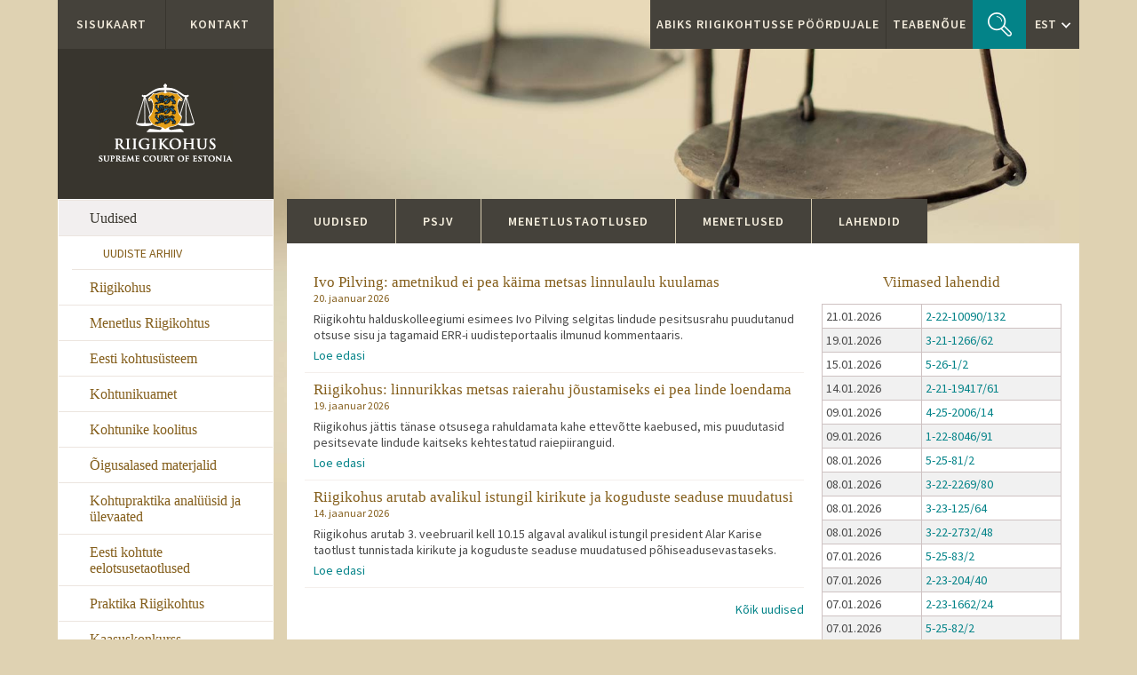

--- FILE ---
content_type: text/html; charset=utf-8
request_url: https://www.riigikohus.ee/
body_size: 42324
content:
<!DOCTYPE HTML>
<html lang="et">
<head>
		<meta http-equiv="Content-Type" content="text/html; charset=utf-8" >
<meta name="Generator" content="Drupal 7 (http://drupal.org)" >
<link rel="canonical" href="/et/uudised" >
<link rel="shortlink" href="/et/node/21467" >
<link rel="shortcut icon" href="https://www.riigikohus.ee/sites/default/files/favicon_0.ico" type="image/vnd.microsoft.icon" >
	<title>Uudised | Riigikohus</title>
	<link href='//fonts.googleapis.com/css?family=Source+Sans+Pro:300,400,600,700' rel='stylesheet' type='text/css'>
	<link type="text/css" rel="stylesheet" href="https://www.riigikohus.ee/sites/default/files/css/css_xE-rWrJf-fncB6ztZfd2huxqgxu4WO-qwma6Xer30m4.css" media="all" />
<link type="text/css" rel="stylesheet" href="https://www.riigikohus.ee/sites/default/files/css/css_cLykWwcxBW6FB6JeKRpnYY6eoLCVleX5qFYclWjpito.css" media="all" />
<link type="text/css" rel="stylesheet" href="https://www.riigikohus.ee/sites/default/files/css/css_zuzRfPDgf9NpuA4Y8oCVLMSvQgiBOjU1M_LHp0I_RaY.css" media="all" />
<link type="text/css" rel="stylesheet" href="https://www.riigikohus.ee/sites/default/files/css/css_G4qfOP-oydCpPgzimSFWiO1otVaPti6bYQbcGYIICdI.css" media="all" />
<style type="text/css" media="all">
<!--/*--><![CDATA[/*><!--*/
.icon-pdf{background:transparent url(https://www.riigikohus.ee/sites/default/files/mekaia_link_icons/pdf_icon.gif) no-repeat right center;padding-right:16px}.icon-xls{background:transparent url(https://www.riigikohus.ee/sites/default/files/mekaia_link_icons/excel-file_0.gif) no-repeat right center;padding-right:16px}.icon-rtf{background:transparent url(https://www.riigikohus.ee/sites/default/files/mekaia_link_icons/rtf.png) no-repeat right center;padding-right:16px}.icon-epub{background:transparent url(https://www.riigikohus.ee/sites/default/files/mekaia_link_icons/epub.png) no-repeat right center;padding-right:16px}

/*]]>*/-->
</style>
<link type="text/css" rel="stylesheet" href="https://www.riigikohus.ee/sites/default/files/css/css_wkktLqen-34mWYbAN-EWiz6or1kFJAtv3GQIBD9W-Gc.css" media="all" />
<link type="text/css" rel="stylesheet" href="https://www.riigikohus.ee/sites/default/files/css/css_hVOpdSPv1y0154zzpqo-2YggqwXxMlO2QESXoH_6l38.css" media="all" />
<link type="text/css" rel="stylesheet" href="https://www.riigikohus.ee/sites/default/files/css/css_dM5eKyZeLDGbr6k0ZavxPPrpO0OatFGQP6OYYqPrVbA.css" media="print" />
    <meta name="viewport" content="width=device-width, initial-scale=1">
    <meta name="description" content="">
    <meta name="author" content="">

    <link rel="shortcut icon" href="/sites/default/themes/riigikohus/favicon.ico">
    <link rel="shortcut icon" href="/sites/default/themes/riigikohus/images/icons/favicon_32x32.png" sizes="32x32">
    <link rel="shortcut icon" href="/sites/default/themes/riigikohus/images/icons/favicon_196x196.png" sizes="196x196" >

    <!-- Standard iPhone -->
    <link rel="apple-touch-icon" sizes="57x57" href="/sites/default/themes/riigikohus/images/icons/touch-icon-iphone-114.png" />
    <!-- Retina iPhone -->
    <link rel="apple-touch-icon" sizes="114x114" href="/sites/default/themes/riigikohus/images/icons/touch-icon-iphone-114.png" />
    <!-- Standard iPad -->
    <link rel="apple-touch-icon" sizes="72x72" href="/sites/default/themes/riigikohus/images/icons/touch-icon-ipad-144.png" />
    <!-- Retina iPad -->
    <link rel="apple-touch-icon" sizes="144x144" href="/sites/default/themes/riigikohus/images/icons/touch-icon-ipad-144.png" />

	<script type="text/javascript" src="https://www.riigikohus.ee/sites/default/files/js/js_b3DbuiU7g0Bzd4cmG6YL-DR2lsz2-Fz6W4YpmdvspCc.js"></script>
<script type="text/javascript" src="//ajax.googleapis.com/ajax/libs/jquery/1.10.2/jquery.min.js"></script>
<script type="text/javascript">
<!--//--><![CDATA[//><!--
window.jQuery || document.write("<script src='/sites/all/modules/jquery_update/replace/jquery/1.10/jquery.min.js'>\x3C/script>")
//--><!]]>
</script>
<script type="text/javascript" src="https://www.riigikohus.ee/sites/default/files/js/js_Hfha9RCTNm8mqMDLXriIsKGMaghzs4ZaqJPLj2esi7s.js"></script>
<script type="text/javascript" src="//ajax.googleapis.com/ajax/libs/jqueryui/1.10.2/jquery-ui.min.js"></script>
<script type="text/javascript">
<!--//--><![CDATA[//><!--
window.jQuery.ui || document.write("<script src='/sites/all/modules/jquery_update/replace/ui/ui/minified/jquery-ui.min.js'>\x3C/script>")
//--><!]]>
</script>
<script type="text/javascript" src="https://www.riigikohus.ee/sites/default/files/js/js_hw2NMuI2U4bhP--5Al-zgM5NZdouTL1pvfp_z6Pm64k.js"></script>
<script type="text/javascript" src="https://www.riigikohus.ee/sites/default/files/js/js__yxvpS8ZWNpnhfhho62M3D_HKE65nVR1b9Fn1V9NDb4.js"></script>
<script type="text/javascript" src="https://www.riigikohus.ee/sites/default/files/js/js_PMGjE_SKtJU5yc629k3UwryjnMY9dS8ORStzr-4UnkQ.js"></script>
<script type="text/javascript">
<!--//--><![CDATA[//><!--
(function(i,s,o,g,r,a,m){i["GoogleAnalyticsObject"]=r;i[r]=i[r]||function(){(i[r].q=i[r].q||[]).push(arguments)},i[r].l=1*new Date();a=s.createElement(o),m=s.getElementsByTagName(o)[0];a.async=1;a.src=g;m.parentNode.insertBefore(a,m)})(window,document,"script","//www.google-analytics.com/analytics.js","ga");ga("create", "UA-101886355-1", {"cookieDomain":"auto"});ga("set", "anonymizeIp", true);ga("send", "pageview");
//--><!]]>
</script>
<script type="text/javascript" src="https://www.riigikohus.ee/sites/default/files/js/js_i9-mZxF1wrIj_pHo8CcygMfG3cz35Mlm6odAjzL19fk.js"></script>
<script type="text/javascript">
<!--//--><![CDATA[//><!--
var _paq = _paq || [];(function(){var u=(("https:" == document.location.protocol) ? "https://statistika.rik.ee/" : "http://statistika.rik.ee/");_paq.push(["setSiteId", "11"]);_paq.push(["setTrackerUrl", u+"matomo.php"]);_paq.push(["setDoNotTrack", 1]);_paq.push(["disableCookies"]);_paq.push(["trackPageView"]);_paq.push(["setIgnoreClasses", ["no-tracking","colorbox"]]);_paq.push(["enableLinkTracking"]);var d=document,g=d.createElement("script"),s=d.getElementsByTagName("script")[0];g.type="text/javascript";g.defer=true;g.async=true;g.src=u+"matomo.js";s.parentNode.insertBefore(g,s);})();
//--><!]]>
</script>
<script type="text/javascript" src="https://www.riigikohus.ee/sites/default/files/js/js_3j8TnspxQPWE1jaj7b8QuTdrJ92Oo53RdI5xNxYkr0Y.js"></script>
<script type="text/javascript">
<!--//--><![CDATA[//><!--
jQuery.extend(Drupal.settings, {"basePath":"\/","pathPrefix":"et\/","setHasJsCookie":0,"ajaxPageState":{"theme":"riigikohus","theme_token":"9lxrEDjOjEy1R6ZHxDFxHlMjIhJIdQdZy5rWYFVgpUM","jquery_version":"1.10","js":{"sites\/all\/modules\/addthis\/addthis.js":1,"public:\/\/google_tag\/language\/google_tag.et.script.js":1,"\/\/ajax.googleapis.com\/ajax\/libs\/jquery\/1.10.2\/jquery.min.js":1,"0":1,"misc\/jquery-extend-3.4.0.js":1,"misc\/jquery-html-prefilter-3.5.0-backport.js":1,"misc\/jquery.once.js":1,"misc\/drupal.js":1,"\/\/ajax.googleapis.com\/ajax\/libs\/jqueryui\/1.10.2\/jquery-ui.min.js":1,"1":1,"misc\/ui\/jquery.ui.datepicker-1.13.0-backport.js":1,"modules\/locale\/locale.datepicker.js":1,"sites\/all\/modules\/jquery_update\/replace\/ui\/external\/jquery.cookie.js":1,"sites\/all\/modules\/jquery_update\/replace\/misc\/jquery.form.min.js":1,"misc\/form.js":1,"misc\/form-single-submit.js":1,"misc\/ajax.js":1,"sites\/all\/modules\/jquery_update\/js\/jquery_update.js":1,"sites\/all\/modules\/rikose_sisu\/rikose_sisu.js":1,"sites\/all\/modules\/searchbuilder\/searchbuilder.js":1,"sites\/all\/modules\/spamspan\/spamspan.js":1,"public:\/\/languages\/et_mGR30E3RX9zoPXrQpjn8Kzvvv15CC8YeCLRwJYzZAXY.js":1,"misc\/collapse.js":1,"sites\/all\/modules\/mobiil_id\/mobiil_id.js":1,"sites\/all\/modules\/views\/js\/base.js":1,"misc\/progress.js":1,"sites\/all\/modules\/views\/js\/ajax_view.js":1,"sites\/all\/modules\/google_analytics\/googleanalytics.js":1,"2":1,"sites\/all\/modules\/matomo\/matomo.js":1,"3":1,"sites\/default\/themes\/riigikohus\/dist\/js\/bootstrap.min.js":1,"sites\/default\/themes\/riigikohus\/js\/bootstrap-select.min.js":1,"sites\/default\/themes\/riigikohus\/js\/jquery.rwdImageMaps.min.js":1,"sites\/default\/themes\/riigikohus\/js\/history.min.js":1,"sites\/default\/themes\/riigikohus\/js\/custom.js":1,"sites\/default\/themes\/riigikohus\/js\/scrolling-menu.js":1},"css":{"modules\/system\/system.base.css":1,"modules\/system\/system.menus.css":1,"modules\/system\/system.messages.css":1,"modules\/system\/system.theme.css":1,"misc\/ui\/jquery.ui.core.css":1,"misc\/ui\/jquery.ui.theme.css":1,"misc\/ui\/jquery.ui.datepicker.css":1,"modules\/aggregator\/aggregator.css":1,"modules\/comment\/comment.css":1,"sites\/all\/modules\/date\/date_api\/date.css":1,"sites\/all\/modules\/date\/date_popup\/themes\/datepicker.1.7.css":1,"modules\/field\/theme\/field.css":1,"sites\/all\/modules\/mekaia_tagcloud\/mekaia_tagcloud.css":1,"modules\/node\/node.css":1,"sites\/all\/modules\/rikose_sisu\/rikose_sisu.css":1,"modules\/search\/search.css":1,"sites\/all\/modules\/searchbuilder\/searchbuilder.css":1,"modules\/user\/user.css":1,"sites\/all\/modules\/views\/css\/views.css":1,"sites\/all\/modules\/media\/modules\/media_wysiwyg\/css\/media_wysiwyg.base.css":1,"sites\/all\/modules\/ctools\/css\/ctools.css":1,"sites\/all\/modules\/id_card\/id_card.css":1,"0":1,"sites\/all\/modules\/mobiil_id\/mobiil_id.css":1,"sites\/all\/modules\/print\/print_ui\/css\/print_ui.theme.css":1,"modules\/locale\/locale.css":1,"sites\/default\/themes\/riigikohus\/dist\/css\/bootstrap.min.css":1,"sites\/default\/themes\/riigikohus\/css\/styles.css":1,"sites\/default\/themes\/riigikohus\/css\/print.css":1}},"jcarousel":{"ajaxPath":"\/et\/jcarousel\/ajax\/views"},"jquery":{"ui":{"datepicker":{"isRTL":false,"firstDay":"1"}}},"searchbuilder_nid":"21467","views":{"ajax_path":"\/et\/views\/ajax","ajaxViews":{"views_dom_id:df2f135cf75da5e7a4b74efa6695e5b5":{"view_name":"uudised_avaleht","view_display_id":"block_1","view_args":"","view_path":"node\/21467","view_base_path":null,"view_dom_id":"df2f135cf75da5e7a4b74efa6695e5b5","pager_element":0}}},"urlIsAjaxTrusted":{"\/et\/views\/ajax":true,"\/et\/search":true},"googleanalytics":{"trackOutbound":1,"trackMailto":1,"trackDownload":1,"trackDownloadExtensions":"7z|aac|arc|arj|asf|asx|avi|bin|csv|doc(x|m)?|dot(x|m)?|exe|flv|gif|gz|gzip|hqx|jar|jpe?g|js|mp(2|3|4|e?g)|mov(ie)?|msi|msp|pdf|phps|png|ppt(x|m)?|pot(x|m)?|pps(x|m)?|ppam|sld(x|m)?|thmx|qtm?|ra(m|r)?|sea|sit|tar|tgz|torrent|txt|wav|wma|wmv|wpd|xls(x|m|b)?|xlt(x|m)|xlam|xml|z|zip"},"matomo":{"trackMailto":1}});
//--><!]]>
</script>
	
    <!-- HTML5 shim and Respond.js IE8 support of HTML5 elements and media queries -->
    <!--[if lt IE 9]>
      <script src="sites/default/themes/riigikohus/js/html5shiv.js"></script>
      <script src="sites/default/themes/riigikohus/js/respond.min.js"></script>
    <![endif]-->
  </head>

  
  
<body class="frontpage no-js et node-21467">
<div class="after-body clearfix">

  <div id="test"></div>
  <div id="skip-link">
    <a href="#main-content" class="element-invisible element-focusable">Liigu edasi põhisisu juurde</a>
  </div>

  <!-- javascript message -->
  <noscript>
    <div class="noscript">Javascript pole sisse lülitatud. Lehekülje 100% toimimiseks on vajalik Javascript.</div>
  </noscript>

  <div class="leftside_bg"></div>

    <div class="region region-page-top">
    <noscript aria-hidden="true"><iframe src="https://www.googletagmanager.com/ns.html?id=GTM-T4CTX5R" height="0" width="0" style="display:none;visibility:hidden" title="Google Tag Manager">Google Tag Manager</iframe></noscript>  </div>
<div id="maincontent" class="container-fluid">

<div class="row-fluid">
        
<!-- Ülemine parempoolne -->
<div  class="rightfixed visible-md visible-lg " >

<!-- teabenõude vorm -->
<div class="teabenoue_content togglecontent">
</div>

<!-- otsingu vorm -->
<div class="search_content togglecontent">
	  <div class="region region-search">
    <div id="block-search-by-page-1" class="block block-search-by-page">

    
  <div class="content">
    <form class="search-by-page-form" action="/et/search" method="post" id="search-by-page-form" accept-charset="UTF-8"><div><div class="container">
  <div class="form-item form-type-textfield form-item-keys">
  <label for="edit-keys">Otsing </label>
 <input type="text" id="edit-keys" name="keys" value="" size="30" maxlength="255" class="form-text" >
</div>
<input type="submit" id="edit-submit" name="op" value="Otsing" class="form-submit" ><input type="hidden" name="form_build_id" value="form-MwyXnXb9j40DWs4LvNtYzJVQXwpyl_rT3QLpG5uwZ7o" >
<input type="hidden" name="form_id" value="search_by_page_form" >
</div>
</div></form>  </div>
</div>
  </div>
</div>

<!-- ülemine menüü -->
	<div class="topmenu-container">
		<noscript>
			<ul class="topmenu"><li class="menu-11083 first"><a href="/et/abiks-riigikohtusse-poordujale" title="">Abiks Riigikohtusse pöördujale</a></li>
<li class="menu-11085 last"><a href="/et/form/teabenoude-esitamine" title="">Teabenõue</a></li>
</ul>
		</noscript>
		<ul class="topmenu"><li class="menu-11083 first"><a href="/et/abiks-riigikohtusse-poordujale" title="">Abiks Riigikohtusse pöördujale</a></li>
<li class="menu-11085 last"><a href="/et/form/teabenoude-esitamine" title="">Teabenõue</a></li>
</ul>
	</div>


<!-- otsinguvormi ala -->
<div class="searcharea">
	<noscript>
		<a href="/et/search/node/" title="otsing" class="search"></a>
	</noscript>
	<a href="#" title="otsing" class="search nojshide"></a>
</div>

<!-- keelte valik -->
<div class="languages">
	<div class="activelang">EST<span class="caret"></span></div>
		  <div class="region region-language">
    <div id="block-mekaia-language-switcher-mekaia-language-switcher" class="block block-mekaia-language-switcher">

    
  <div class="content">
    <ul class="language-switcher-locale-url"><li class="et first active"><a href="/et" class="language-link active" >EST</a></li>
<li class="en"><a href="/en" class="language-link" >ENG</a></li>
<li class="fr"><a href="/fr" class="language-link" >FRA</a></li>
<li class="ru last"><a href="/ru" class="language-link" >RUS</a></li>
</ul>  </div>
</div>
  </div>
</div>
</div>
<!-- ülemise parempoolse lõpp -->

<!-- vasak konteiner -->
<div class="container left">
<div class="row">
<div id="leftside" class="col-md-3 sidebar">
<div class="well">   
<div class="mobileheader">

	<!-- vasak ülemine menüü -->
	  <div class="region region-vasak-ylemine-menu">
    <div id="block-block-78" class="block block-block">

    
  <div class="content">
    <ul class="maptopmenu"><li><a href="/et/sitemap">Sisukaart</a></li><li><a href="/et/kontaktid">Kontakt</a></li></ul>  </div>
</div>
  </div>
	
	<!-- logo -->
	<div class="logocontainer">
			
		<a href="https://www.riigikohus.ee/et" class="logo visible-md visible-lg et"><img src="/sites/default/themes/riigikohus/images/riigikohus_logo_ani_sprite.gif" width="151"  alt="logo"></a>
		<a href="https://www.riigikohus.ee/et" class="logo visible-xs visible-sm"><img src="/sites/default/themes/riigikohus/images/riigikohus_logo_mobile.png" width="267" alt="logo"></a>
		<div class="logo onlyprint"><img src="/sites/default/themes/riigikohus/images/rk_logo_print.png" width="239" alt="logo"></div>
	</div>

<div class="rightfixed visible-xs visible-sm">
	<div class="topmenu-container">
		<noscript>
			<ul class="topmenu"><li class="menu-11083 first"><a href="/et/abiks-riigikohtusse-poordujale" title="">Abiks Riigikohtusse pöördujale</a></li>
<li class="menu-11085 last"><a href="/et/form/teabenoude-esitamine" title="">Teabenõue</a></li>
</ul>		</noscript>
		<ul class="topmenu"><li class="menu-11083 first"><a href="/et/abiks-riigikohtusse-poordujale" title="">Abiks Riigikohtusse pöördujale</a></li>
<li class="menu-11085 last"><a href="/et/form/teabenoude-esitamine" title="">Teabenõue</a></li>
</ul>	</div>

	<div class="searcharea">
		<noscript>
			<a href="/et/search/node/" title="otsing" class="search"></a>
		</noscript>
		<a href="#" title="otsing" class="search nojshide"></a>
	</div>

	<div class="languages">
		<div class="activelang">et<span class="caret"></span></div>
		  <div class="region region-language">
      <div class="region region-language">
    <div  class="block block-mekaia-language-switcher">

    
  <div class="content">
    <ul class="language-switcher-locale-url"><li class="et first active"><a href="/et" class="language-link active" >EST</a></li>
<li class="en"><a href="/en" class="language-link" >ENG</a></li>
<li class="fr"><a href="/fr" class="language-link" >FRA</a></li>
<li class="ru last"><a href="/ru" class="language-link" >RUS</a></li>
</ul>  </div>
</div>
  </div>
  </div>

	</div>

	<button type="button" class="navbar-toggle collapsed" data-toggle="collapse" data-target=".navbar-collapse">
		<span class="sr-only">Toggle navigation</span>
		<span class="icon-bar"></span>
		<span class="icon-bar"></span>
		<span class="icon-bar"></span>
	</button>
	<div class="teabenoue_content togglecontent">
	</div>
	<div class="search_content togglecontent">
		  <div class="region region-search">
      <div class="region region-search">
    <div  class="block block-search-by-page">

    
  <div class="content">
    <form class="search-by-page-form" action="/et/search" method="post"  accept-charset="UTF-8"><div><div class="container">
  <div class="form-item form-type-textfield form-item-keys">
  <label for="keys-search">Otsing </label>
 <input type="text" id="keys-search" name="keys" value="" size="30" maxlength="255" class="form-text" >
</div>
<input type="submit"  name="op" value="Otsing" class="form-submit" ><input type="hidden" name="form_build_id" value="form-MwyXnXb9j40DWs4LvNtYzJVQXwpyl_rT3QLpG5uwZ7o" >
<input type="hidden" name="form_id" value="search_by_page_form" >
</div>
</div></form>  </div>
</div>
  </div>
  </div>
	</div>
</div>
</div>

<!-- Peamine navigatsioon -->
	<div class="navbar" role="navigation">
		<div class="navbar-collapse collapse ">
			<!-- Peamise navigatsiooni loetelu -->
			  <div class="region region-left-menu">
    <div id="block-menu-block-17" class="block block-menu-block">

    
  <div class="content">
    <div class="menu-block-wrapper menu-block-17 menu-name-main-menu parent-mlid-0 menu-level-1">
  <ul class="menu"><li class="first expanded active-trail active menu-mlid-11093"><a href="/et/uudised" class="active-trail active">Uudised</a><ul class="menu"><li class="first last leaf menu-mlid-8786"><a href="/et/uudised/uudiste-arhiiv">Uudiste arhiiv</a></li>
</ul></li>
<li class="expanded menu-mlid-8623"><a href="javascript:void(0);" title="">Riigikohus</a><ul class="menu"><li class="first expanded menu-mlid-8688"><a href="/et/kontaktid">Kontaktid</a><ul class="menu"><li class="first last leaf menu-mlid-9044"><a href="/et/riigikohus/riigikohtu-tootajate-kontaktid">Teenistujate kontaktid</a></li>
</ul></li>
<li class="collapsed menu-mlid-11130"><a href="/et/riigikohus/riigikohus-eesti-korgeim-kohus">Üldinfo</a></li>
<li class="leaf menu-mlid-9043"><a href="/et/riigikohus/riigikohtu-esimees-villu-kove">Riigikohtu esimees</a></li>
<li class="leaf menu-mlid-8636"><a href="/et/riigikohus/ametis-olevad-riigikohtunikud">Riigikohtunikud</a></li>
<li class="expanded menu-mlid-8632"><a href="/et/riigikohus/kolleegiumid">Kolleegiumid</a><ul class="menu"><li class="first leaf menu-mlid-8633"><a href="/et/kolleegiumid/uldkogu-koosneb-19-riigikohtunikust">Üldkogu</a></li>
<li class="last leaf menu-mlid-8634"><a href="/et/kolleegiumid/erikogu">Erikogu</a></li>
</ul></li>
<li class="leaf menu-mlid-8637"><a href="/et/riigikohus/riigikohtu-koosseis-selle-liikmete-ja-teenistujate-haridus-ning-eriala">Koosseis</a></li>
<li class="expanded menu-mlid-9035"><a href="/et/riigikohus/soovid-infot-riigikohtu-tegevuse-kohta">Suhted avalikkusega</a><ul class="menu"><li class="first last leaf menu-mlid-9039"><a href="/et/suhted-avalikkusega/kohtute-haldamise-noukoja-soovitused-kohtute-meediasuhtluseks">Kohtute haldamise nõukoja soovitused kohtute meediasuhtluseks</a></li>
</ul></li>
<li class="expanded menu-mlid-8635"><a href="/et/riigikohus/rahvusvaheline-koostoo">Rahvusvahelised suhted</a><ul class="menu"><li class="first leaf menu-mlid-8644"><a href="/et/rahvusvaheline-koostoo/rahvusvahelised-organisatsioonid">Rahvusvahelised organisatsioonid</a></li>
<li class="last leaf menu-mlid-8651"><a href="/et/rahvusvaheline-koostoo/rahvusvahelised-kohtud">Rahvusvahelised kohtud</a></li>
</ul></li>
<li class="leaf menu-mlid-8686"><a href="/et/too">Tööpakkumised</a></li>
<li class="leaf menu-mlid-9007"><a href="/et/riigikohus/dokumendid">Dokumendid</a></li>
<li class="leaf menu-mlid-8671"><a href="/et/riigikohus/riigihanked">Riigihanked</a></li>
<li class="leaf menu-mlid-11169"><a href="/et/riigikohus/statistika">Statistika</a></li>
<li class="last expanded menu-mlid-8656"><a href="/et/riigikohus/ajalugu">Ajalugu</a><ul class="menu"><li class="first last leaf menu-mlid-8670"><a href="/et/ajalugu/endised-riigikohtu-liikmed">Endised Riigikohtu liikmed</a></li>
</ul></li>
</ul></li>
<li class="expanded menu-mlid-9010"><a href="javascript:void(0);" title="">Menetlus Riigikohtus</a><ul class="menu"><li class="first leaf menu-mlid-11132"><a href="/et/menetlus-riigikohtus/kohtuasjade-menetlemine-riigikohtus">Üldinfo</a></li>
<li class="leaf menu-mlid-8630"><a href="/et/menetlus-riigikohtus/pohiseaduslikkuse-jarelevalve">Taotlused põhiseaduslikkuse järelevalve asjades</a></li>
<li class="leaf menu-mlid-9024"><a href="/et/menetlus-riigikohtus/haldusasjade-menetlusse-votmise-otsustamine">Haldusasjade menetlusse võtmise otsustamine</a></li>
<li class="leaf menu-mlid-9025"><a href="/et/menetlus-riigikohtus/kriminaalasjade-menetlusse-votmise-otsustamine">Kriminaalasjade menetlusse võtmise otsustamine</a></li>
<li class="last leaf menu-mlid-9028"><a href="/et/menetlus-riigikohtus/tsiviilasjade-menetlusse-votmise-otsustamine">Tsiviilasjade menetlusse võtmise otsustamine</a></li>
</ul></li>
<li class="expanded menu-mlid-8625"><a href="javascript:void(0);" title="">Eesti kohtusüsteem</a><ul class="menu"><li class="first leaf menu-mlid-11133"><a href="/et/eesti-kohtususteem/eesti-kohtususteem-kolmeastmeline">Üldinfo</a></li>
<li class="expanded menu-mlid-8679"><a href="/et/eesti-kohtususteem/kohtunike-omavalitsuskogud">Kohtunike omavalitsuskogud</a><ul class="menu"><li class="first leaf menu-mlid-8681"><a href="/et/kohtunike-omavalitsuskogud/distsiplinaarkolleegium">Distsiplinaarkolleegium</a></li>
<li class="leaf menu-mlid-8680"><a href="/et/kohtunike-omavalitsuskogud/kohtunike-taiskogu">Kohtunike täiskogu</a></li>
<li class="leaf menu-mlid-8682"><a href="/et/kohtunike-omavalitsuskogud/kohtunikueksamikomisjon">Kohtunikueksamikomisjon</a></li>
<li class="leaf menu-mlid-8683"><a href="/et/kohtunike-omavalitsuskogud/koolitusnoukogu">Koolitusnõukogu</a></li>
<li class="last leaf menu-mlid-11167"><a href="/et/kohtunike-omavalitsuskogud/kohtunike-eetikanoukogu">Kohtunike eetikanõukogu</a></li>
</ul></li>
<li class="expanded menu-mlid-8675"><a href="/et/eesti-kohtususteem/kohtute-haldamise-noukoda">Kohtute haldamise nõukoda</a><ul class="menu"><li class="first leaf menu-mlid-8676"><a href="/et/kohtute-haldamise-noukoda/kohtute-haldamise-noukoja-kodukord">Kohtute haldamise nõukoja kodukord</a></li>
<li class="leaf menu-mlid-8677"><a href="/et/kohtute-haldamise-noukoda/soovitused-kohtute-meediasuhtluseks">Soovitused kohtute meediasuhtluseks</a></li>
<li class="last expanded menu-mlid-8678"><a href="/et/kohtute-haldamise-noukoda/kohtute-au-ja-tanumargi-statuut">Kohtute aumärk</a><ul class="menu"><li class="first last leaf menu-mlid-11168"><a href="/et/kohtute-aumark/kohtute-aumargi-laureaadid">Kohtute aumärgi laureaadid</a></li>
</ul></li>
</ul></li>
<li class="leaf menu-mlid-8673"><a href="/et/eesti-kohtususteem/maakohtud">Maakohtud</a></li>
<li class="leaf menu-mlid-8674"><a href="/et/eesti-kohtususteem/halduskohtud">Halduskohtud</a></li>
<li class="last leaf menu-mlid-8672"><a href="/et/eesti-kohtususteem/ringkonnakohtud">Ringkonnakohtud</a></li>
</ul></li>
<li class="expanded menu-mlid-8626"><a href="javascript:void(0);" title="">Kohtunikuamet</a><ul class="menu"><li class="first leaf menu-mlid-8685"><a href="/et/kohtunikueksamikomisjon/kuidas-saada-kohtunikuks-0">Kuidas saada kohtunikuks</a></li>
<li class="expanded menu-mlid-9041"><a href="/et/kohtunikueksamikomisjon/kohtunikueksamikomisjon">Kohtunikueksamikomisjon</a><ul class="menu"><li class="first leaf menu-mlid-8661"><a href="/et/kohtunikueksamikomisjon/komisjoni-liikmed">Komisjoni liikmed</a></li>
<li class="leaf menu-mlid-8684"><a href="/et/kohtunikueksamikomisjon/teated">Teated</a></li>
<li class="last leaf menu-mlid-8663"><a href="/et/kohtunikueksamikomisjon/komisjoni-tooga-seotud-dokumendid">Dokumendid</a></li>
</ul></li>
<li class="leaf menu-mlid-8664"><a href="/et/kohtunikueksamikomisjon/kohtunikueksam">Kohtunikueksam</a></li>
<li class="last leaf menu-mlid-11149"><a href="/et/kohtunikuamet/kohtunike-eetikakoodeks">Kohtunike eetikakoodeks</a></li>
</ul></li>
<li class="collapsed menu-mlid-8627"><a href="/et/koolitus-osa-kohtunikuametist">Kohtunike koolitus</a></li>
<li class="expanded menu-mlid-8628"><a href="javascript:void(0);" title="">Õigusalased materjalid</a><ul class="menu"><li class="first leaf menu-mlid-8657"><a href="/et/oigusalased-materjalid/avalikud-esinemised-ja-artiklid">Avalikud esinemised ja artiklid</a></li>
<li class="leaf menu-mlid-8655"><a href="/et/oigusalased-materjalid/ulevaade-riigikohtu-trukistest">Riigikohtu trükised</a></li>
<li class="leaf menu-mlid-9050"><a href="/et/oigusalased-materjalid/rahvusvahelised-dokumendid">Rahvusvahelised dokumendid</a></li>
<li class="last leaf menu-mlid-8658"><a href="/et/oigusalased-materjalid/kasulikud-viited-ja-materjalid">Kasulikud viited ja materjalid</a></li>
</ul></li>
<li class="expanded menu-mlid-8629"><a href="/et/node/13/" title="">Kohtupraktika analüüsid ja ülevaated</a><ul class="menu"><li class="first expanded menu-mlid-8642"><a href="/et/kohtupraktika-analuusid-ja-ulevaated/kohtupraktika-analuusid">Kohtupraktika analüüsid</a><ul class="menu"><li class="first last leaf menu-mlid-8646"><a href="/et/kohtupraktika-analuusid/analuusid-valdkonniti">Analüüsid valdkonniti</a></li>
</ul></li>
<li class="leaf menu-mlid-8645"><a href="/et/kohtupraktika-analuusid-ja-ulevaated/riigikohtu-praktika-ulevaated">Riigikohtu praktika ülevaated</a></li>
<li class="leaf menu-mlid-11194"><a href="/et/kohtupraktika-analuusid-ja-ulevaated/euroopa-liidu-kohtu-lahendite-kokkuvotted">Euroopa Liidu Kohtu lahendite kokkuvõtted</a></li>
<li class="last leaf menu-mlid-11193"><a href="/et/kohtupraktika-analuusid-ja-ulevaated/euroopa-inimoiguste-kohtu-lahendite-kokkuvotted">Euroopa Inimõiguste Kohtu lahendite kokkuvõtted</a></li>
</ul></li>
<li class="leaf menu-mlid-8631"><a href="/et/eesti-kohtute-eelotsusetaotlused">Eesti kohtute eelotsusetaotlused</a></li>
<li class="leaf menu-mlid-11151"><a href="/et/tule-praktikale">Praktika Riigikohtus</a></li>
<li class="leaf menu-mlid-11154"><a href="https://www.riigikohus.ee/kaasuskonkurss/" title="">Kaasuskonkurss</a></li>
<li class="leaf menu-mlid-11183"><a href="https://aastaraamat.riigikohus.ee/" title="">Kohtute aastaraamat</a></li>
<li class="last leaf menu-mlid-11173"><a href="/et/isikuandmete-tootlemise-teave">Isikuandmete töötlemise teave</a></li>
</ul></div>
  </div>
</div>
  </div>
			<div class="footer">
			  <div class="region region-socialmenu">
    <div id="block-block-62" class="block block-block">

    
  <div class="content">
    <ul class="icons"><li><a class="fb" href="https://www.facebook.com/eestikohtud/" target="_blank" title="facebook"> </a></li><li><a class="yt" href="http://www.youtube.com/user/Kohtud" target="_blank" title="youtube"> </a></li><li><a class="rss" href="#" target="_blank" title="rss"> </a><ul class="rss-tabs"><li class="first"><a href="/uudised-ja-lahendid/rss.xml">Uudised ja lahendid</a></li><li><a href="/rss.xml">Uudised</a></li><li><a href="/lahendid/rss.xml">Kõik lahendid</a></li><li><a href="/kuriteo-ja-vaarteoasjad/rss.xml">Kuriteo- ja väärteoasjad</a></li><li><a href="/tsiviilasjad/rss.xml">Tsiviilasjad</a></li><li><a href="/haldusasjad/rss.xml">Haldusasjad</a></li><li><a href="pohiseaduslikkuse-jaralevalve-asjad/rss.xml">Põhiseaduslikkuse järelevalve asjad</a></li></ul></li></ul>  </div>
</div>
  </div>
			</div>
			<!-- Peamise navigatsiooni loetelu lõpp -->
		</div>
	</div>
</div><!--/.well -->
</div>
                    
<!--RIGHTSIDE-->
<!-- Page content -->
<div id="rightside" class="col-md-8 col-md-offset-1">

		<div class="intro">
		<div class="style2">  <div class="region region-cite">
    <div id="block-block-57" class="block block-block">

    
  <div class="content">
    <p><img alt="" src="/sites/default/themes/riigikohus/images/jutumargid_algus.png" style="width: 42px; height: 31px; position: relative; top: -8px; margin-right: 6px;" > Riigikohus on Eesti Vabariigi kõrgeim kohus.<br >Põhiseaduse kohaselt on Riigikohus kassatsioonikohus ja<br >põhiseaduslikkuse järelevalve kohus. Riigikohtu pädevus<br >on sätestatud kohtute seaduses. <img alt="" src="/sites/default/themes/riigikohus/images/jutumargid_lopp.png" style="width: 42px; height: 31px; position: relative; top: 8px; margin-left: 6px;" ></p>  </div>
</div>
  </div>
</div>
		<div class="style1">  <div class="region region-citeauthor">
    <div id="block-block-58" class="block block-block">

    
  <div class="content">
    - Eesti vabariigi põhiseadus -   </div>
</div>
  </div>
</div>
		

	<!-- Breadcrumbs -->
		<div id="breadcrumbs">
			<div class="row"> 
							</div>
		</div>
	</div>
	
	<!--FRONTPAGE TABS-->
	<div id="peamised-tabid">
		  <div class="region region-fastmenu">
    <div id="block-menu-block-15" class="block block-menu-block">

    
  <div class="content">
    <div class="menu-block-wrapper menu-block-15 menu-name-menu-fastmenu parent-mlid-0 menu-level-1">
  <ul class="nav nav-tabs"><li class="first leaf menu-mlid-8787"><a href="/et/uudised/uudiste-arhiiv" title="">Uudised</a></li>
<li class="leaf menu-mlid-11175"><a href="/et/menetlus-riigikohtus/pohiseaduslikkuse-jarelevalve" title="">PSJV</a></li>
<li class="leaf menu-mlid-8690"><a href="/et/menetlustaotlused" title="">Menetlustaotlused</a></li>
<li class="leaf menu-mlid-8689"><a href="/et/menetlused" title="">Menetlused</a></li>
<li class="last expanded menu-mlid-8687"><a href="javascript:void(0);" title="">Lahendid</a><ul class="nav nav-tabs"><li class="first leaf menu-mlid-8725"><a href="/et/lahendid" title="">Lahendi otsing</a></li>
<li class="leaf menu-mlid-8782"><a href="/et/lahendid/marksonastik" title="">Märksõnastik</a></li>
<li class="leaf menu-mlid-8720"><a href="/et/lahendid/lahendi-avalikustamise-aeg" title="">Lahendi avalikustamise aeg</a></li>
<li class="last leaf menu-mlid-8794"><a href="/et/kohtupraktika-analuusid-ja-ulevaated/kohtupraktika-analuusid-0" title="">Kohtupraktika analüüsid ja ülevaated</a></li>
</ul></li>
</ul></div>
  </div>
</div>
  </div>
	</div>
	
	<!--COMPONENT CONTENT-->

	<div class="sisu">
	
	<a id="main-content"></a>

			<div class="tabs">
			<h2 class="element-invisible">Peasakid</h2><ul class="tabs primary"><li class="active"><a href="/et/uudised" class="active">Kuva<span class="element-invisible">(aktiivne sakk)</span></a></li>
<li><a href="/et/node/21467/backlinks">Mis viitab siia</a></li>
</ul>		</div>
	
		
			
		<div class="sisu-wrapper clearfix">
	  <div class="region region-content">
    <div id="block-system-main" class="block block-system">

    
  <div class="content">
    <div id="node-21467" class="node node-article clearfix">

      
  
  <div class="content clearfix">
    <span class="print-link"><span class="print_html"><a href="https://www.riigikohus.ee/et/print/21467" title="Display a printer-friendly version of this page." class="print-page" onclick="window.open(this.href); return false" rel="nofollow"><img class="print-icon" src="https://www.riigikohus.ee/sites/all/modules/print/icons/print_icon.png" width="16" height="16" alt="Print" title="Print" ></a></span><span class="print_pdf"><a href="https://www.riigikohus.ee/et/printpdf/21467" title="Display a PDF version of this page." class="print-pdf" rel="nofollow">PDF</a></span></span>  </div>

  
  <!--<div class="last-changed">Viimati muudetud 17.05.2017</div>-->
</div>
  </div>
</div>
<div id="block-views-uudised-avaleht-block-1" class="block block-views">

    
  <div class="content">
    <div class="view view-uudised-avaleht view-id-uudised_avaleht view-display-id-block_1 view-dom-id-df2f135cf75da5e7a4b74efa6695e5b5">
        
  
    
      <div class="view-content">
        <div class="views-row views-row-1 views-row-odd views-row-first">
      
  <div class="views-field views-field-title">        <span class="field-content"><a href="/et/uudiste-arhiiv/ivo-pilving-ametnikud-ei-pea-kaima-metsas-linnulaulu-kuulamas">Ivo Pilving: ametnikud ei pea käima metsas linnulaulu kuulamas</a></span>  </div>  
  <div class="views-field views-field-created">        <span class="field-content">20. jaanuar 2026</span>  </div>  
  <div class="views-field views-field-field-sissejuhatus">        <div class="field-content"><p>Riigikohtu halduskolleegiumi esimees Ivo Pilving selgitas lindude pesitsusrahu puudutanud otsuse sisu ja tagamaid ERR-i uudisteportaalis ilmunud kommentaaris.</p>
</div>  </div>  
  <div>        <span class="loe-veel"><a href="/et/uudiste-arhiiv/ivo-pilving-ametnikud-ei-pea-kaima-metsas-linnulaulu-kuulamas">Loe edasi</a></span>  </div>  </div>
  <div class="views-row views-row-2 views-row-even">
      
  <div class="views-field views-field-title">        <span class="field-content"><a href="/et/uudiste-arhiiv/riigikohus-linnurikkas-metsas-raierahu-joustamiseks-ei-pea-linde-loendama">Riigikohus: linnurikkas metsas raierahu jõustamiseks ei pea linde loendama</a></span>  </div>  
  <div class="views-field views-field-created">        <span class="field-content">19. jaanuar 2026</span>  </div>  
  <div class="views-field views-field-field-sissejuhatus">        <div class="field-content"><p>Riigikohus jättis tänase otsusega rahuldamata kahe ettevõtte kaebused, mis puudutasid pesitsevate lindude kaitseks kehtestatud raiepiiranguid.</p>
</div>  </div>  
  <div>        <span class="loe-veel"><a href="/et/uudiste-arhiiv/riigikohus-linnurikkas-metsas-raierahu-joustamiseks-ei-pea-linde-loendama">Loe edasi</a></span>  </div>  </div>
  <div class="views-row views-row-3 views-row-odd views-row-last">
      
  <div class="views-field views-field-title">        <span class="field-content"><a href="/et/uudiste-arhiiv/riigikohus-arutab-avalikul-istungil-kirikute-ja-koguduste-seaduse-muudatusi">Riigikohus arutab avalikul istungil kirikute ja koguduste seaduse muudatusi </a></span>  </div>  
  <div class="views-field views-field-created">        <span class="field-content">14. jaanuar 2026</span>  </div>  
  <div class="views-field views-field-field-sissejuhatus">        <div class="field-content"><p>Riigikohus arutab 3. veebruaril kell 10.15 algaval avalikul istungil president Alar Karise taotlust tunnistada kirikute ja koguduste seaduse muudatused põhiseadusevastaseks.</p>
</div>  </div>  
  <div>        <span class="loe-veel"><a href="/et/uudiste-arhiiv/riigikohus-arutab-avalikul-istungil-kirikute-ja-koguduste-seaduse-muudatusi">Loe edasi</a></span>  </div>  </div>
    </div>
  
   

  
  
      <div class="view-footer">
      <div><a href="/et/uudised/uudiste-arhiiv">Kõik uudised</a></div>    </div>
  
  
</div>  </div>
</div>
<div id="block-rikose-sisu-avalehe-lahendid" class="block block-rikose-sisu">

    
  <div class="content">
    <div class="avalehe-lahendid"><div class="avalehe-lahendid-pk">Viimased lahendid</div><table class="lahendid-peamenyy"><tbody><tr><td>21.01.2026</td><td><a href="https://www.riigikohus.ee/et/lahendid/?asjaNr=2-22-10090/132">2-22-10090/132</a></td></tr>
<tr><td>19.01.2026</td><td><a href="https://www.riigikohus.ee/et/lahendid/?asjaNr=3-21-1266/62">3-21-1266/62</a></td></tr>
<tr><td>15.01.2026</td><td><a href="https://www.riigikohus.ee/et/lahendid/?asjaNr=5-26-1/2">5-26-1/2</a></td></tr>
<tr><td>14.01.2026</td><td><a href="https://www.riigikohus.ee/et/lahendid/?asjaNr=2-21-19417/61">2-21-19417/61</a></td></tr>
<tr><td>09.01.2026</td><td><a href="https://www.riigikohus.ee/et/lahendid/?asjaNr=4-25-2006/14">4-25-2006/14</a></td></tr>
<tr><td>09.01.2026</td><td><a href="https://www.riigikohus.ee/et/lahendid/?asjaNr=1-22-8046/91">1-22-8046/91</a></td></tr>
<tr><td>08.01.2026</td><td><a href="https://www.riigikohus.ee/et/lahendid/?asjaNr=5-25-81/2">5-25-81/2</a></td></tr>
<tr><td>08.01.2026</td><td><a href="https://www.riigikohus.ee/et/lahendid/?asjaNr=3-22-2269/80">3-22-2269/80</a></td></tr>
<tr><td>08.01.2026</td><td><a href="https://www.riigikohus.ee/et/lahendid/?asjaNr=3-23-125/64">3-23-125/64</a></td></tr>
<tr><td>08.01.2026</td><td><a href="https://www.riigikohus.ee/et/lahendid/?asjaNr=3-22-2732/48">3-22-2732/48</a></td></tr>
<tr><td>07.01.2026</td><td><a href="https://www.riigikohus.ee/et/lahendid/?asjaNr=5-25-83/2">5-25-83/2</a></td></tr>
<tr><td>07.01.2026</td><td><a href="https://www.riigikohus.ee/et/lahendid/?asjaNr=2-23-204/40">2-23-204/40</a></td></tr>
<tr><td>07.01.2026</td><td><a href="https://www.riigikohus.ee/et/lahendid/?asjaNr=2-23-1662/24">2-23-1662/24</a></td></tr>
<tr><td>07.01.2026</td><td><a href="https://www.riigikohus.ee/et/lahendid/?asjaNr=5-25-82/2">5-25-82/2</a></td></tr>
<tr><td>02.01.2026</td><td><a href="https://www.riigikohus.ee/et/lahendid/?asjaNr=1-24-1715/179">1-24-1715/179</a></td></tr>
</tbody></table><div class="veel-avalehe-lahendeid"><a href="/et/lahendid?aasta=2026">Rohkem lahendeid</a></div></div>  </div>
</div>
<div id="block-block-87" class="block block-block">

    
  <div class="content">
    <script>
var varasemPk = '';

function changeTitle() {
  if(document.location.search.indexOf('asjaNr') != -1 && document.location.search.indexOf('&') == -1) {
    if(varasemPk.length < 1)
      varasemPk = document.title;
    document.title =  document.location.search.replace("?asjaNr=","");
    }
  else if(varasemPk.length > 1) {
    document.title = varasemPk;
    }
  }

changeTitle();

if(window.addEventListener)
  window.addEventListener('message', changeTitle, false);
else
  window.attachEvent("onmessage", changeTitle);
</script>  </div>
</div>
  </div>
	</div>
	</div>
</div> 
<!-- Page content end -->

</div> <!--row end-->
</div> <!--container end-->
</div> <!-- rowfluid end-->
</div><!-- maincontent end-->

	
<!-- footer start -->
<div id="footer" class="container-fluid">
	<div class="row-fluid">
		<div class="container left">
			<div class="row">
				<!-- column 1 -->
				<div id="footersidebar" class="col-md-3 sidebar">
					<div class="well">
												
					</div><!--well end-->
				</div>
			
				<!-- column 2 -->
				<div id="footercontent" class="tab-content">
					<!-- Viited -->
					<div class="tab-pane active col-md-8 col-md-offset-1" id="viited">
						  <div class="region region-viited">
    <div id="block-block-61" class="block block-block">

    
  <div class="content">
    <p style="text-align: center;">Lossi 17, 50093 Tartu, telefon +372 730 9002, e-post <span class="spamspan"><span class="u">info</span><img class="spam-span-image" alt="at" width="10" src="/sites/all/modules/spamspan/image.gif" ><span class="d">riigikohus<span class="t"> [dot] </span>ee</span></span>, registrikood 74001127</p>  </div>
</div>
  </div>
					
					</div>
					
					<!-- Kontaktid -->
					<div class="tab-pane col-md-8 col-md-offset-1" id="kontaktid">
						  <div class="region region-kontaktid">
    <div id="block-block-60" class="block block-block">

    
  <div class="content">
    <div class="jaluse-kontaktid"><div class="col-md-5"><div class="ftitle_small">Üldkontakt</div><p>Lossi 17, 50093 TARTU Eesti<br ><a class="greenlink" href="#">Vaata asukohta kaardil</a><br >Reg kood: 74001127<br >tel: 730 9002 faks 730 9003<br >e-post: <a class="greenlink" href="#"><span class="spamspan"><span class="u">info</span><img class="spam-span-image" alt="at" width="10" src="/sites/all/modules/spamspan/image.gif" ><span class="d">riigikohus<span class="t"> [dot] </span>ee</span></span></a></p><div class="ftitle_small">Menetlustaotlused</div><div class="ftitle_xsmall">Menetlustaotluste info haldusasjades</div><p>tel: 730 9036</p><div class="ftitle_xsmall">Menetlustaotluste info tsiviilasjades</div><p>tel: 730 9083</p><div class="ftitle_xsmall">Menetlustaotluste info kuriteo- ja väärteoasjades</div><p>tel: 730 9084</p><div class="ftitle_xsmall">Menetlusdokumentide vastuvõtmine</div><p>tel: 730 9037</p><a class="more arrow_right" href="#">KÕIK KONTAKTID</a></div><div class="col-md-5 col-md-offset-1"><div class="ftitle_small">Kantselei</div><p>tel: 730 9037<br ><a class="greenlink" href="#"><span class="spamspan"><span class="u">kantselei</span><img class="spam-span-image" alt="at" width="10" src="/sites/all/modules/spamspan/image.gif" ><span class="d">riigikohus<span class="t"> [dot] </span>ee</span></span></a><br >Kantselei on avatud: E-N kl 8.15 - 17.00,<br >R kl 8.15 - 15.45, lõuna kl 12.00 - 12.30</p><div class="ftitle_xsmall">Tsiviilkolleegiumi kantselei</div><p>tel: 730 9044</p><div class="ftitle_xsmall">kriminaalkolleegiumi kantselei</div><p>tel: 730 9044</p><div class="ftitle_xsmall">halduskolleegiumi kantselei</div><p>tel: 730 9044</p><hr ><div class="ftitle_xsmall">Riigikohtu esindus Tallinnas:</div><p>Pärnu mnt 7, 15084 Tallinn<br >tel: 628 2735</p><div class="ftitle_xsmall">Info Riigikohtu külastamise kohta</div><p>tel: 730 9042</p></div></div>  </div>
</div>
  </div>

					</div>
					<!-- Kaart -->
					<div class="tab-pane fullsize" id="asukoht">
											</div>
				</div> 
			
			<div class="backtotop">Tagasi üles</div>
			
			</div> <!-- footer row end -->
		</div><!-- footer container end -->
	</div><!-- footer row-fluid end -->
</div>
<!-- footer end -->
<script type="text/javascript" src="https://www.riigikohus.ee/sites/default/files/js/js_MLVgtzZ1ORq9krYqkeOsRay6ou_T-0QZytivuM9tTT8.js"></script>
</div>
</body>
</html>

--- FILE ---
content_type: text/css
request_url: https://www.riigikohus.ee/sites/default/files/css/css_wkktLqen-34mWYbAN-EWiz6or1kFJAtv3GQIBD9W-Gc.css
body_size: 547
content:
.mobiil-id-cancel-link,.block-user .form-item-mobiil-id-phone-number,.block-system .form-item-mobiil-id-phone-number{display:none;}.mobiil-id-link{display:block;background:transparent url(/sites/all/modules/mobiil_id/mobiil_id.gif) no-repeat;text-indent:-9999px;width:89px;height:33px;cursor:pointer;clear:both;}.mobiil-id-fieldset{border:none;}.block-user .mobiil-id-show,.block-system .mobiil-id-show{display:block;}.block-user .mobiil-id-hide,.block-system .mobiil-id-hide{display:none;}
.print-link{display:block;text-align:right;padding-bottom:0.5em;}div#block-print-ui-print-links span{display:block;}.print_html,.print_mail,.print_pdf,.print_epub{margin-left:1em;}.print-syslink{margin-right:1em;}img.print-icon{vertical-align:middle;}img.print-icon-margin{padding-right:4px;}
.locale-untranslated{font-style:normal;text-decoration:line-through;}#locale-translation-filter-form .form-item-language,#locale-translation-filter-form .form-item-translation,#locale-translation-filter-form .form-item-group{float:left;padding-right:.8em;margin:0.1em;width:15em;}#locale-translation-filter-form .form-type-select select{width:100%;}#locale-translation-filter-form .form-actions{float:left;padding:3ex 0 0 1em;}.language-switcher-locale-session a.active{color:#0062A0;}.language-switcher-locale-session a.session-active{color:#000000;}
